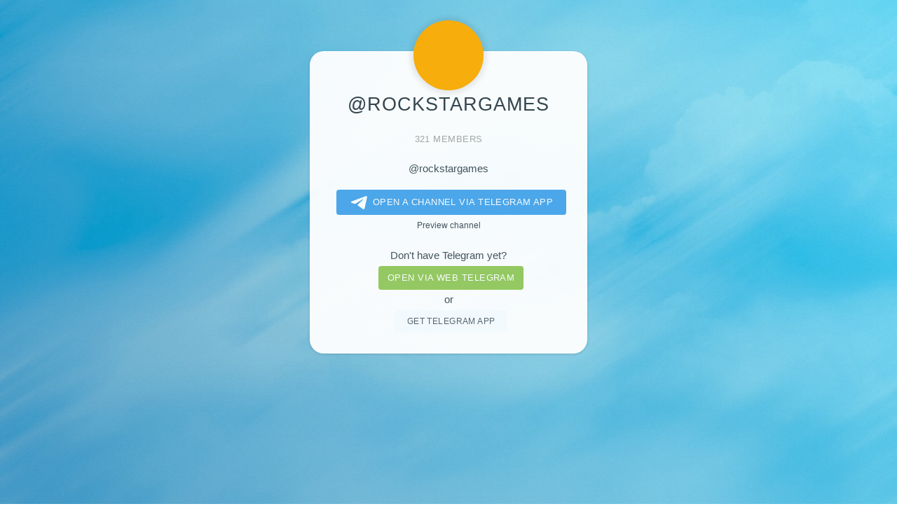

--- FILE ---
content_type: text/html; charset=utf-8
request_url: https://telegram.im/@rockstargames
body_size: 2272
content:
<!DOCTYPE html>
<html lang="en">
<head>
    <title>@rockstargames - view channel telegram @rockstargames</title>
    <meta name="description" content="@rockstargames">
    <meta name="keywords" content="rockstargames,channel">
    <meta charset="utf-8" />
    <meta name="viewport" content="width=device-width, initial-scale=1" />
    <meta property="og:title" content="@rockstargames">
    <meta property="og:image" content="//telegram.im/img/rockstargames">
    <meta property="og:site_name" content="Telegram">
    <meta property="og:description" content="@rockstargames">
    <meta property="twitter:title" content="@rockstargames">
    <meta property="twitter:image" content="//telegram.im/img/rockstargames">
    <meta property="twitter:site" content="@Telegram">
    <meta property="al:ios:app_store_id" content="686449807">
    <meta property="al:ios:app_name" content="Telegram Messenger">
    <meta property="al:ios:url" content="tg://resolve?domain=rockstargames">
    <meta property="al:android:url" content="tg://resolve?domain=rockstargames">
    <meta property="al:android:app_name" content="Telegram">
    <meta property="al:android:package" content="org.telegram.messenger">
    <meta name="twitter:card" content="summary">
    <meta name="twitter:site" content="@Telegram">
    <meta name="twitter:description" content="@rockstargames">
    <meta name="twitter:app:name:iphone" content="Telegram Messenger">
    <meta name="twitter:app:id:iphone" content="686449807">
    <meta name="twitter:app:url:iphone" content="tg://resolve?domain=rockstargames">
    <meta name="twitter:app:name:ipad" content="Telegram Messenger">
    <meta name="twitter:app:id:ipad" content="686449807">
    <meta name="twitter:app:url:ipad" content="tg://resolve?domain=rockstargames">
    <meta name="twitter:app:name:googleplay" content="Telegram">
    <meta name="twitter:app:id:googleplay" content="org.telegram.messenger">
    <meta name="twitter:app:url:googleplay" content="https://telegram.im/@rockstargames">
    <meta name="apple-itunes-app" content="app-id=686449807, app-argument: tg://resolve?domain=rockstargames">
    <link rel="alternate" href="//telegram.im/@rockstargames" hreflang="x-default" />
    <link rel="alternate" href="//telegram.im/@rockstargames?lang=en" hreflang="en" />
    <link rel="alternate" href="//telegram.im/@rockstargames?lang=hi" hreflang="hi" />
    <link rel="alternate" href="//telegram.im/@rockstargames?lang=ms" hreflang="ms" />
    <link rel="alternate" href="//telegram.im/@rockstargames?lang=ru" hreflang="ru" />
    <link rel="alternate" href="//telegram.im/@rockstargames?lang=pt" hreflang="pt" />
    <link rel="alternate" href="//telegram.im/@rockstargames?lang=tr" hreflang="tr" />
    <link rel="alternate" href="//telegram.im/@rockstargames?lang=zh" hreflang="zh" />
    <link rel="shortcut icon" href="//telegram.im/favicon.png">
    <!--[if lte IE 8]><script src="//telegram.im/assets/page/js/html5shiv.js"></script><![endif]-->
    <link rel="stylesheet" href="//telegram.im/assets/page/css/main.css" />
    <!--[if lte IE 9]><link rel="stylesheet" href="//telegram.im/assets/page/css/ie9.css" /><![endif]-->
    <!--[if lte IE 8]><link rel="stylesheet" href="//telegram.im/assets/page/css/ie8.css" /><![endif]-->
    <noscript>
        <link rel="stylesheet" href="//telegram.im/assets/page/css/noscript.css" />
    </noscript>
    <link rel="stylesheet" href="//telegram.im/assets/mobirise/css/languages.min.css" id="theme-stylesheet">
    <script async src="https://pagead2.googlesyndication.com/pagead/js/adsbygoogle.js?client=ca-pub-2794207926855952"
     crossorigin="anonymous"></script></head>

<body>
    <!-- Wrapper -->
    <div id="wrapper">

        <!-- Main -->
        <section id="main" class="width40">
            <a href="tg://resolve?domain=rockstargames">
                <span class="avatar">
                    <img src="//telegram.im/img/rockstargames" class="avaimg" width="100" height="100" alt="@rockstargames" />                </span>
                <h1>@rockstargames</h1><small class="members">321 members</small>            </a>
            <p>@rockstargames</p>
            <ul class="actions">
                <li><a class="btnhover" style="display:block;font-size:90%;border-radius:4px;background:#389ce9;color:#fff;padding:0.4em 1.4em 0.4em 1em;" href="tg://resolve?domain=rockstargames"><svg class="hoveranimate" style="width: 39px;height:20px;vertical-align:middle;" viewBox="0 0 21 18">
                            <g fill="none">
                                <path fill="#ffffff" d="M0.554,7.092 L19.117,0.078 C19.737,-0.156 20.429,0.156 20.663,0.776 C20.745,0.994 20.763,1.23 20.713,1.457 L17.513,16.059 C17.351,16.799 16.62,17.268 15.88,17.105 C15.696,17.065 15.523,16.987 15.37,16.877 L8.997,12.271 C8.614,11.994 8.527,11.458 8.805,11.074 C8.835,11.033 8.869,10.994 8.905,10.958 L15.458,4.661 C15.594,4.53 15.598,4.313 15.467,4.176 C15.354,4.059 15.174,4.037 15.036,4.125 L6.104,9.795 C5.575,10.131 4.922,10.207 4.329,10.002 L0.577,8.704 C0.13,8.55 -0.107,8.061 0.047,7.614 C0.131,7.374 0.316,7.182 0.554,7.092 Z"></path>
                            </g>
                        </svg>Open a Channel via Telegram app</a></li>
                <p id="open"><small><a target="_blank" href="//tttttt.me/s/rockstargames">Preview channel</a></small></p>                                <p style="margin-bottom:0;"><a target="_blank" href="https://telegram.org/apps" class="btn btn-md btn-link">Don't have Telegram yet?</a></p>
                <li><a target="_blank" class="btnhover" style="display:block;font-size:90%;border-radius:4px;background:#8bc34a;color:#fff;padding:0.3em 1em;" href="https://web.telegram.im/#/im?p=@rockstargames" class="btn btn-success">Open via web telegram</a></li>
                <p style="margin:0;">or</p>
                <li><a target="_blank" style="border:0;" href="https://telegram.org/apps" class="button btnhover">Get telegram app</a></li>
            </ul>
        </section>  
        <!-- Footer -->
        <footer id="footer"> 
        <ins class="adsbygoogle"
     style="display:block"
     data-ad-client="ca-pub-2794207926855952"
     data-ad-slot="4903758805"
     data-ad-format="autorelaxed"></ins>
<script>
     (adsbygoogle = window.adsbygoogle || []).push({});
</script>
<br>            <ul class="copyright">
                <li>&copy; <a href="https://telegram.im" target="_blank">Telegram</a>.<a href="https://telegram.im" target="_blank">im</a></li>
            </ul>
            <small>Unofficial service for Telegram messenger</small>
        </footer>

    </div>

        <!-- Scripts -->
    <!--[if lte IE 8]><script src="//telegram.im/assets/page/js/respond.min.js"></script><![endif]-->
            <div id="tgme_frame_cont"></div>
        <script type="text/javascript">
            var protoUrl="tg:\/\/resolve?domain=rockstargames";if(!1){var iframeContEl=document.getElementById('tgme_frame_cont')||document.body;var iframeEl=document.createElement('iframe');iframeContEl.appendChild(iframeEl);var pageHidden=!1;window.addEventListener('pagehide',function(){pageHidden=!0},!1);window.addEventListener('blur',function(){pageHidden=!0},!1);if(iframeEl!==null){iframeEl.src=protoUrl}
setTimeout(function(){if(!pageHidden){window.location=protoUrl}},15000)}
else if(protoUrl){setTimeout(function(){window.location=protoUrl},15000)}        </script>
        </body>
</html>

--- FILE ---
content_type: text/html; charset=utf-8
request_url: https://www.google.com/recaptcha/api2/aframe
body_size: 248
content:
<!DOCTYPE HTML><html><head><meta http-equiv="content-type" content="text/html; charset=UTF-8"></head><body><script nonce="i7FhCsi3LaEUc51VW6wuNg">/** Anti-fraud and anti-abuse applications only. See google.com/recaptcha */ try{var clients={'sodar':'https://pagead2.googlesyndication.com/pagead/sodar?'};window.addEventListener("message",function(a){try{if(a.source===window.parent){var b=JSON.parse(a.data);var c=clients[b['id']];if(c){var d=document.createElement('img');d.src=c+b['params']+'&rc='+(localStorage.getItem("rc::a")?sessionStorage.getItem("rc::b"):"");window.document.body.appendChild(d);sessionStorage.setItem("rc::e",parseInt(sessionStorage.getItem("rc::e")||0)+1);localStorage.setItem("rc::h",'1769493636098');}}}catch(b){}});window.parent.postMessage("_grecaptcha_ready", "*");}catch(b){}</script></body></html>